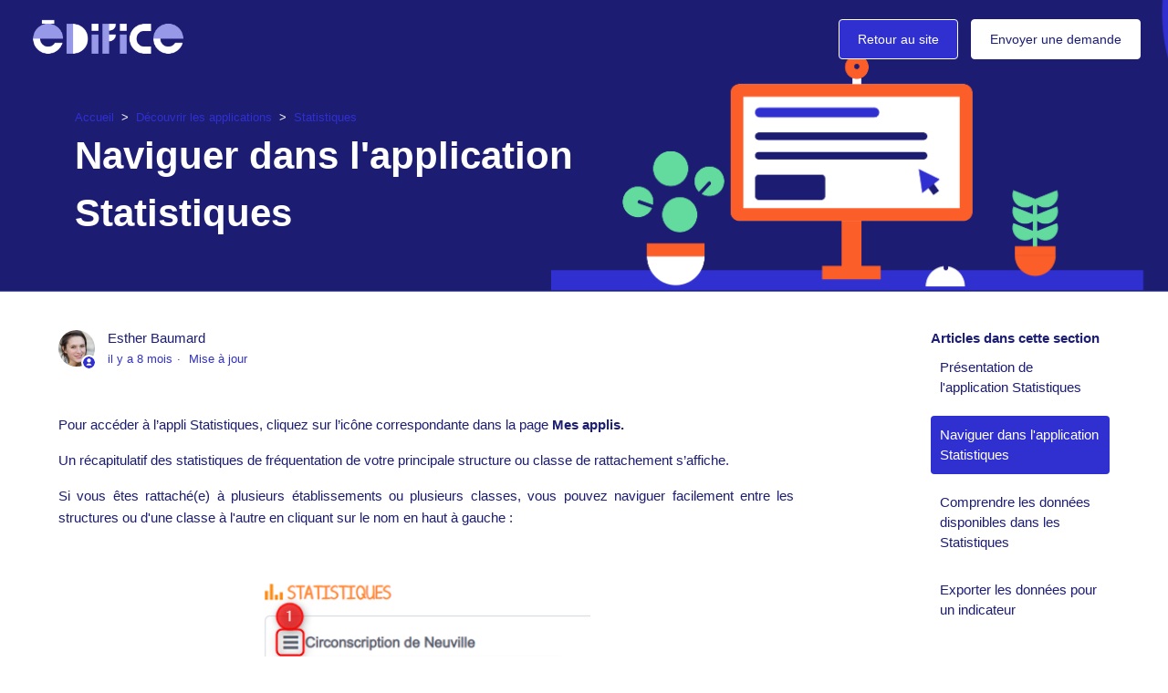

--- FILE ---
content_type: text/html; charset=utf-8
request_url: https://help.edifice.io/hc/fr/articles/360018704720-Naviguer-dans-l-application-Statistiques
body_size: 8088
content:
<!DOCTYPE html>
<html dir="ltr" lang="fr">
<head>
  <meta charset="utf-8" />
  <!-- v26899 -->


  <title>Naviguer dans l&#39;application Statistiques &ndash; Accueil</title>

  

  <meta name="description" content="Pour accéder à l’appli Statistiques, cliquez sur l’icône correspondante dans la page Mes applis. Un récapitulatif des statistiques de..." /><meta property="og:image" content="https://help.edifice.io/hc/theming_assets/01HZPGY0HS361YKNGJ9M01PCMW" />
<meta property="og:type" content="website" />
<meta property="og:site_name" content="Accueil" />
<meta property="og:title" content="Naviguer dans l'application Statistiques" />
<meta property="og:description" content="Pour accéder à l’appli Statistiques, cliquez sur l’icône correspondante dans la page Mes applis.
Un récapitulatif des statistiques de fréquentation de votre principale structure ou classe de rattac..." />
<meta property="og:url" content="https://help.edifice.io/hc/fr/articles/360018704720-Naviguer-dans-l-application-Statistiques" />
<link rel="canonical" href="https://help.edifice.io/hc/fr/articles/360018704720-Naviguer-dans-l-application-Statistiques">
<link rel="alternate" hreflang="es-419" href="https://help.edifice.io/hc/es-419/articles/360018704720-Navegar-en-la-aplicaci%C3%B3n-Estad%C3%ADsticas">
<link rel="alternate" hreflang="fr" href="https://help.edifice.io/hc/fr/articles/360018704720-Naviguer-dans-l-application-Statistiques">
<link rel="alternate" hreflang="x-default" href="https://help.edifice.io/hc/fr/articles/360018704720-Naviguer-dans-l-application-Statistiques">

  <link rel="stylesheet" href="//static.zdassets.com/hc/assets/application-f34d73e002337ab267a13449ad9d7955.css" media="all" id="stylesheet" />
  <link rel="stylesheet" type="text/css" href="/hc/theming_assets/10145898/360002064719/style.css?digest=23644162298140">

  <link rel="icon" type="image/x-icon" href="/hc/theming_assets/01HZPGY0NXA3D4VZAAQZWKYK38">

    

  <meta content="width=device-width, initial-scale=1.0" name="viewport" />

  
</head>
<body class="">
  
  
  

  <a class="skip-navigation" tabindex="1" href="#main-content">Aller au contenu principal</a>

<header class="header">
    <div class="header-container">
        <div class="logo">
            <a title="Accueil" href="/hc/fr">
            <img src="/hc/theming_assets/01HZPGY0HS361YKNGJ9M01PCMW" alt="Page d’accueil du Centre d’aide Accueil" />
             
            </a>
        </div>
        <div class="nav-wrapper">
            <button class="menu-button" aria-controls="user-nav" aria-expanded="false" aria-label="Ouvrir/Fermer le menu de navigation">
                <svg xmlns="http://www.w3.org/2000/svg" width="16" height="16" focusable="false" viewBox="0 0 16 16" class="icon-menu">
                    <path fill="none" stroke="currentColor" stroke-linecap="round" d="M1.5 3.5h13m-13 4h13m-13 4h13" />
                </svg>
            </button>
            <nav class="user-nav" id="user-nav">
                <a href="https://one.opendigitaleducation.com/" class='button button-primary'>Retour au site</a>
                
                <a class="submit-a-request button button-secondary" href="/hc/fr/requests/new">Envoyer une demande</a>
            </nav>
            
        </div>
    </div>
</header>

  <main role="main">
    <section class="section hero">
    <div class="hero-inner">
        <header class="page-header">
                <ol class="breadcrumbs">
  
    <li title="Accueil">
      
        <a href="/hc/fr">Accueil</a>
      
    </li>
  
    <li title="Découvrir les applications">
      
        <a href="/hc/fr/categories/360002906559-D%C3%A9couvrir-les-applications">Découvrir les applications</a>
      
    </li>
  
    <li title="Statistiques">
      
        <a href="/hc/fr/sections/360005045119-Statistiques">Statistiques</a>
      
    </li>
  
</ol>

            <h1 class="title">Naviguer dans l&#39;application Statistiques</h1>
            <p class="page-header-description visibility-hidden"><time datetime="2021-01-08T10:00:38Z" title="2021-01-08T10:00:38Z" data-datetime="calendar">8 janvier 2021 10:00</time></p>
        </header>
    </div>
</section>
<div class="container">
    <nav class="sub-nav visibility-hidden">
        <ol class="breadcrumbs">
  
    <li title="Accueil">
      
        <a href="/hc/fr">Accueil</a>
      
    </li>
  
    <li title="Découvrir les applications">
      
        <a href="/hc/fr/categories/360002906559-D%C3%A9couvrir-les-applications">Découvrir les applications</a>
      
    </li>
  
    <li title="Statistiques">
      
        <a href="/hc/fr/sections/360005045119-Statistiques">Statistiques</a>
      
    </li>
  
</ol>

        <div class="search-container">
            <svg xmlns="http://www.w3.org/2000/svg" width="12" height="12" focusable="false" viewBox="0 0 12 12" class="search-icon">
                <circle cx="4.5" cy="4.5" r="4" fill="none" stroke="currentColor" />
                <path stroke="currentColor" stroke-linecap="round" d="M11 11L7.5 7.5" />
            </svg>
            <form role="search" class="search" data-search="" action="/hc/fr/search" accept-charset="UTF-8" method="get"><input type="hidden" name="utf8" value="&#x2713;" autocomplete="off" /><input type="search" name="query" id="query" placeholder="Rechercher" aria-label="Rechercher" /></form>
        </div>
    </nav>

    <div class="article-container" id="article-container">
        <article id="main-content" class="article">
            <header class="article-header">
                <div class="article-author">
                    
                        <div class="avatar article-avatar">
                            
                                <svg xmlns="http://www.w3.org/2000/svg" width="12" height="12" focusable="false" viewBox="0 0 12 12" class="icon-agent">
                                    <path fill="currentColor" d="M6 0C2.7 0 0 2.7 0 6s2.7 6 6 6 6-2.7 6-6-2.7-6-6-6zm0 2c1.1 0 2 .9 2 2s-.9 2-2 2-2-.9-2-2 .9-2 2-2zm2.3 7H3.7c-.3 0-.4-.3-.3-.5C3.9 7.6 4.9 7 6 7s2.1.6 2.6 1.5c.1.2 0 .5-.3.5z" />
                                </svg>
                            
                            <img src="https://secure.gravatar.com/avatar/bc79c7772c36f96870895a1479b874f9?default=https%3A%2F%2Fassets.zendesk.com%2Fhc%2Fassets%2Fdefault_avatar.png&amp;r=g" alt="" class="user-avatar" />
                        </div>
                    
                    <div class="article-meta">
                        
                            
                            Esther Baumard
                            
                        

                        <ul class="meta-group">
                            
                                    <li class="meta-data"><time datetime="2025-05-22T12:54:38Z" title="2025-05-22T12:54:38Z" data-datetime="relative">22 mai 2025 12:54</time></li>
                                    <li class="meta-data">Mise à jour</li>
                            
                        </ul>
                    </div>
                </div>

                
                    <div class="article-subscribe  visibility-hidden"><div data-helper="subscribe" data-json="{&quot;item&quot;:&quot;article&quot;,&quot;url&quot;:&quot;/hc/fr/articles/360018704720-Naviguer-dans-l-application-Statistiques/subscription.json&quot;,&quot;follow_label&quot;:&quot;S’abonner&quot;,&quot;unfollow_label&quot;:&quot;Annuler l’abonnement&quot;,&quot;following_label&quot;:&quot;Abonné&quot;,&quot;can_subscribe&quot;:true,&quot;is_subscribed&quot;:false}"></div></div>
                
            </header>

            <section class="article-info">
                <div class="article-content">
                    <div class="article-body"><p class="blockParagraph-544a408c wysiwyg-text-align-justify" data-key="5f898fec722947a99bcbef7cf61f85ca"><span class="text-4505230f--TextH400-3033861f--textContentFamily-49a318e1"><span data-key="91f86a0b6a4a4c1488357971ae80c95d">Pour accéder à l’appli Statistiques, cliquez sur l’icône correspondante dans la page <strong>Mes applis.</strong><br></span></span></p>
<p class="blockParagraph-544a408c wysiwyg-text-align-justify" data-key="ce45e35264ed417bb98b0cf5e67884e4"><span class="text-4505230f--TextH400-3033861f--textContentFamily-49a318e1"><span data-key="5d5634219927423182e7d34000912a9f">Un récapitulatif des statistiques de fréquentation de votre principale structure ou classe de rattachement s’affiche.</span></span></p>
<p class="blockParagraph-544a408c wysiwyg-text-align-justify" data-key="1d0ef51a32bc44d3817762034d799039"><span class="text-4505230f--TextH400-3033861f--textContentFamily-49a318e1"><span data-key="21431aec30c44d2ab05b41ed0eeced12">Si vous êtes rattaché(e) à plusieurs établissements ou plusieurs classes, vous pouvez naviguer facilement entre les structures ou d'une classe à l'autre en cliquant sur le nom en haut à gauche :</span></span></p>
<p class="wysiwyg-text-align-justify">&nbsp;</p>
<div class="wysiwyg-text-align-justify" data-slate-void="true" data-key="3aae75f6e89943d18d9e7e9e685cac1b">
<div class="wysiwyg-text-align-center"><img src="/hc/article_attachments/4435316335772" alt="AccueilStats1D-structures.png" width="360" height="315"></div>
<div>&nbsp;</div>
</div>
<p class="blockParagraph-544a408c wysiwyg-text-align-justify" data-key="90ee233f69464248b5ceeb8e90b13f5a"><span class="text-4505230f--TextH400-3033861f--textContentFamily-49a318e1"><span data-key="6760087628be4fdb98d922f2bc42a65e">Pour plus de détails sur un indicateur, cliquez sur sa vignette. Un graphique s’affiche.</span></span></p>
<p class="blockParagraph-544a408c wysiwyg-text-align-justify" data-key="8de087486fdb45ebb7b2dda68e4d09ed"><span class="text-4505230f--TextH400-3033861f--textContentFamily-49a318e1"><span data-key="942e572f6d334e0aa51a3c0ddd8c06d4">Vous pouvez naviguer d'un indicateur à l'autre en choisissant les statistiques souhaitées dans la colonne de gauche :</span></span></p>
<p class="wysiwyg-text-align-justify">&nbsp;</p>
<div class="wysiwyg-text-align-justify" data-slate-void="true" data-key="3d7539ebdf464e9bb57ae36272fa751c">
<div><img src="/hc/article_attachments/4435333756828" alt="2022-03-03_16h32_53.png"></div>
</div>
<p class="blockParagraph-544a408c wysiwyg-text-align-justify" data-key="307ecf618e7c4ade8364c489c65c9989"><span class="text-4505230f--TextH400-3033861f--textContentFamily-49a318e1"><span data-key="4e69f65ca7fa42edb9fb6fa844ee64eb">Deux boutons en haut à droite vous permettent de passer de la vue récapitulative des indicateurs à la vue détaillée.</span></span></p>
<p class="wysiwyg-text-align-justify">&nbsp;</p>
<div class="wysiwyg-text-align-justify" data-slate-void="true" data-key="b2960f515ade45358b76c72e1474634b">
<div>
<figure class="reset-3c756112--figure-c0d4b308" data-key="b2960f515ade45358b76c72e1474634b">
<div class="reset-3c756112--figureAlignCenter-2d9bf702">
<div class="reset-3c756112--figureLayer-b6ab7c94"><img class="image-52799b3c" tabindex="0" src="https://gblobscdn.gitbook.com/assets%2F-LK7Lt-mhqLEh3xPcxBc%2F-MMUnU0nfHFv0ZiULRR3%2F-MMV7qVam96dTU0XbN95%2FStats1D-vues.png?alt=media&amp;token=be6115a2-0175-4b84-ade3-ac45873bd242"></div>
</div>
</figure>
</div>
</div></div>
                    
                </div>
            </section>

            <footer>
                <div class="article-footer">
                    
                        <div class="article-share">
  <ul class="share">
    <li>
      <a href="https://www.facebook.com/share.php?title=Naviguer+dans+l%27application+Statistiques&u=https%3A%2F%2Fhelp.edifice.io%2Fhc%2Ffr%2Farticles%2F360018704720-Naviguer-dans-l-application-Statistiques" class="share-facebook" aria-label="Facebook">
        <svg xmlns="http://www.w3.org/2000/svg" width="12" height="12" focusable="false" viewBox="0 0 12 12" aria-label="Partager cette page sur Facebook">
          <path fill="currentColor" d="M6 0a6 6 0 01.813 11.945V7.63h1.552l.244-1.585H6.812v-.867c0-.658.214-1.242.827-1.242h.985V2.55c-.173-.024-.538-.075-1.23-.075-1.444 0-2.29.767-2.29 2.513v1.055H3.618v1.585h1.484v4.304A6.001 6.001 0 016 0z"/>
        </svg>
      </a>
    </li>
    <li>
      <a href="https://twitter.com/share?lang=fr&text=Naviguer+dans+l%26%2339%3Bapplication+Statistiques&url=https%3A%2F%2Fhelp.edifice.io%2Fhc%2Ffr%2Farticles%2F360018704720-Naviguer-dans-l-application-Statistiques" class="share-twitter" aria-label="X Corp">
        <svg xmlns="http://www.w3.org/2000/svg" width="12" height="12" focusable="false" viewBox="0 0 12 12" aria-label="Partager cette page sur X Corp">
          <path fill="currentColor" d="M.0763914 0 3.60864 0 6.75369 4.49755 10.5303 0 11.6586 0 7.18498 5.11431 12 12 8.46775 12 5.18346 7.30333 1.12825 12 0 12 4.7531 6.6879z"/>
        </svg>
      </a>
    </li>
    <li>
      <a href="https://www.linkedin.com/shareArticle?mini=true&source=Centre+d%27aide+&title=Naviguer+dans+l%27application+Statistiques&url=https%3A%2F%2Fhelp.edifice.io%2Fhc%2Ffr%2Farticles%2F360018704720-Naviguer-dans-l-application-Statistiques" class="share-linkedin" aria-label="LinkedIn">
        <svg xmlns="http://www.w3.org/2000/svg" width="12" height="12" focusable="false" viewBox="0 0 12 12" aria-label="Partager cette page sur LinkedIn">
          <path fill="currentColor" d="M10.8 0A1.2 1.2 0 0112 1.2v9.6a1.2 1.2 0 01-1.2 1.2H1.2A1.2 1.2 0 010 10.8V1.2A1.2 1.2 0 011.2 0h9.6zM8.09 4.356a1.87 1.87 0 00-1.598.792l-.085.133h-.024v-.783H4.676v5.727h1.778V7.392c0-.747.142-1.47 1.068-1.47.913 0 .925.854.925 1.518v2.785h1.778V7.084l-.005-.325c-.05-1.38-.456-2.403-2.13-2.403zm-4.531.142h-1.78v5.727h1.78V4.498zm-.89-2.846a1.032 1.032 0 100 2.064 1.032 1.032 0 000-2.064z"/>
        </svg>
      </a>
    </li>
  </ul>

</div>
                    
                    
                        
                    
                </div>
                
                    <div class="article-votes">
                        <span class="article-votes-question" id="article-votes-label">Cet article vous a-t-il été utile ?</span>
                        <div class="article-votes-controls" role="group" aria-labelledby="article-votes-label">
                            <button type="button" class="button article-vote article-vote-up" data-helper="vote" data-item="article" data-type="up" data-id="360018704720" data-upvote-count="1" data-vote-count="1" data-vote-sum="1" data-vote-url="/hc/fr/articles/360018704720/vote" data-value="null" data-label="Utilisateurs qui ont trouvé cela utile : 1 sur 1" data-selected-class="button-primary" aria-label="Cet article m’a été utile" aria-pressed="false">Oui</button>
                            <button type="button" class="button article-vote article-vote-down" data-helper="vote" data-item="article" data-type="down" data-id="360018704720" data-upvote-count="1" data-vote-count="1" data-vote-sum="1" data-vote-url="/hc/fr/articles/360018704720/vote" data-value="null" data-label="Utilisateurs qui ont trouvé cela utile : 1 sur 1" data-selected-class="button-primary" aria-label="Cet article ne m’a pas été utile" aria-pressed="false">Non</button>
                        </div>
                        <small class="article-votes-count">
                            <span class="article-vote-label" data-helper="vote" data-item="article" data-type="label" data-id="360018704720" data-upvote-count="1" data-vote-count="1" data-vote-sum="1" data-vote-url="/hc/fr/articles/360018704720/vote" data-value="null" data-label="Utilisateurs qui ont trouvé cela utile : 1 sur 1">Utilisateurs qui ont trouvé cela utile : 1 sur 1</span>
                        </small>
                    </div>
                

                <div class="article-more-questions">
                    Vous avez d’autres questions ? <a href="/hc/fr/requests/new">Envoyer une demande</a>
                </div>
                <div class="article-return-to-top">
                    <a href="#article-container">
                        Retour en haut
                        <svg xmlns="http://www.w3.org/2000/svg" class="article-return-to-top-icon" width="20" height="20" focusable="false" viewBox="0 0 12 12" aria-hidden="true">
                            <path fill="none" stroke="currentColor" stroke-linecap="round" d="M3 4.5l2.6 2.6c.2.2.5.2.7 0L9 4.5" />
                        </svg>
                    </a>
                </div>
            </footer>

            <div class="article-relatives">
                
                    <div data-recent-articles></div>
                
                
                    
  <section class="related-articles">
    
      <h2 class="related-articles-title">Articles associés </h2>
    
    <ul>
      
        <li>
          <a href="/hc/fr/related/click?data=[base64]" rel="nofollow">Comprendre les données disponibles dans les Statistiques</a>
        </li>
      
        <li>
          <a href="/hc/fr/related/click?data=[base64]%3D%3D--525027615801bb172f39a30373602dc0959a604c" rel="nofollow">Présentation de l&#39;application Statistiques</a>
        </li>
      
        <li>
          <a href="/hc/fr/related/click?data=[base64]" rel="nofollow">Les règles de communication par défaut</a>
        </li>
      
        <li>
          <a href="/hc/fr/related/click?data=[base64]%3D--709c9f3296ea63c2971c6ad118cebf4a9f957302" rel="nofollow">Présentation du Cahier de textes 2D</a>
        </li>
      
        <li>
          <a href="/hc/fr/related/click?data=[base64]%3D%3D--aa404573c8c870abd68eb09468946c07448a4652" rel="nofollow">Fusionner deux comptes de parents d&#39;élèves depuis Mon compte</a>
        </li>
      
    </ul>
  </section>


                
            </div>
            
                <div class="article-comments" id="article-comments">
                    <section class="comments">
                        <header class="comment-overview">
                            <h2 class="comment-heading">
                                Commentaires
                            </h2>
                            <p class="comment-callout">0 commentaire</p>
                            
                        </header>

                        <ul id="comments" class="comment-list">
                            
                        </ul>

                        

                        

                        <p class="comment-callout">Vous devez <a data-auth-action="signin" rel="nofollow" href="https://opendigitaleducation.zendesk.com/access?locale=fr&amp;brand_id=360002064719&amp;return_to=https%3A%2F%2Fhelp.edifice.io%2Fhc%2Ffr%2Farticles%2F360018704720-Naviguer-dans-l-application-Statistiques">vous connecter</a> pour laisser un commentaire.</p>
                    </section>
                </div>
            
        </article>

         <aside class="article-sidebar" aria-labelledby="section-articles-title">
            
                <div class="collapsible-sidebar">
                    <button type="button" class="collapsible-sidebar-toggle" aria-labelledby="section-articles-title" aria-expanded="false">
                        <svg xmlns="http://www.w3.org/2000/svg" width="20" height="20" focusable="false" viewBox="0 0 12 12" aria-hidden="true" class="collapsible-sidebar-toggle-icon chevron-icon">
                            <path fill="none" stroke="currentColor" stroke-linecap="round" d="M3 4.5l2.6 2.6c.2.2.5.2.7 0L9 4.5" />
                        </svg>
                        <svg xmlns="http://www.w3.org/2000/svg" width="20" height="20" focusable="false" viewBox="0 0 12 12" aria-hidden="true" class="collapsible-sidebar-toggle-icon x-icon">
                            <path stroke="currentColor" stroke-linecap="round" d="M3 9l6-6m0 6L3 3" />
                        </svg>
                    </button>
                    <span id="section-articles-title" class="collapsible-sidebar-title sidenav-title">
                        Articles dans cette section
                    </span>
                    <div class="collapsible-sidebar-body">
                        <ul>
                            
                                <li>
                                    <a href="/hc/fr/articles/360018773319-Pr%C3%A9sentation-de-l-application-Statistiques" class="sidenav-item ">Présentation de l&#39;application Statistiques</a>
                                </li>
                            
                                <li>
                                    <a href="/hc/fr/articles/360018704720-Naviguer-dans-l-application-Statistiques" class="sidenav-item current-article">Naviguer dans l&#39;application Statistiques</a>
                                </li>
                            
                                <li>
                                    <a href="/hc/fr/articles/360018704780-Comprendre-les-donn%C3%A9es-disponibles-dans-les-Statistiques" class="sidenav-item ">Comprendre les données disponibles dans les Statistiques</a>
                                </li>
                            
                                <li>
                                    <a href="/hc/fr/articles/360018773339-Exporter-les-donn%C3%A9es-pour-un-indicateur" class="sidenav-item ">Exporter les données pour un indicateur</a>
                                </li>
                            
                        </ul>
                        
                    </div>
                </div>
            
        </aside>

    </div>
</div>
  </main>

  <footer class="footer">
  <div class="footer-inner">
      <!--
    <a title="Accueil" href="/hc/fr">Accueil</a>
    -->

    <div class="footer-language-selector">
      
        <div class="dropdown language-selector">
          <button class="dropdown-toggle  button button-secondary" aria-haspopup="true">
            Français
            <svg xmlns="http://www.w3.org/2000/svg" width="12" height="12" focusable="false" viewBox="0 0 12 12" class="dropdown-chevron-icon">
              <path fill="none" stroke="currentColor" stroke-linecap="round" d="M3 4.5l2.6 2.6c.2.2.5.2.7 0L9 4.5"/>
            </svg>
          </button>
          <span class="dropdown-menu dropdown-menu-end" role="menu">
            
              <a href="/hc/change_language/en-gb?return_to=%2Fhc%2Fen-gb" dir="ltr" rel="nofollow" role="menuitem">
                English (GB)
              </a>
            
              <a href="/hc/change_language/es-419?return_to=%2Fhc%2Fes-419%2Farticles%2F360018704720-Navegar-en-la-aplicaci%25C3%25B3n-Estad%25C3%25ADsticas" dir="ltr" rel="nofollow" role="menuitem">
                Español (Latinoamérica)
              </a>
            
          </span>
        </div>
      
    </div>
  </div>
</footer>


    <div class="powered-by-zendesk">
  <svg xmlns="http://www.w3.org/2000/svg" width="26" height="26" focusable="false" viewBox="0 0 26 26">
    <path d="M12 8.2v14.5H0zM12 3c0 3.3-2.7 6-6 6S0 6.3 0 3h12zm2 19.7c0-3.3 2.7-6 6-6s6 2.7 6 6H14zm0-5.2V3h12z" />
  </svg>

  <a target="_blank" rel="nofollow" href="https://www.zendesk.fr/service/help-center/?utm_source=helpcenter&utm_medium=poweredbyzendesk&utm_campaign=text&utm_content=%C3%89difice+">Réalisé par Zendesk</a>
</div>


  <!-- / -->

  
  <script src="//static.zdassets.com/hc/assets/fr.9c34299558014f9801ff.js"></script>
  

  <script type="text/javascript">
  /*

    Greetings sourcecode lurker!

    This is for internal Zendesk and legacy usage,
    we don't support or guarantee any of these values
    so please don't build stuff on top of them.

  */

  HelpCenter = {};
  HelpCenter.account = {"subdomain":"opendigitaleducation","environment":"production","name":"Édifice "};
  HelpCenter.user = {"identifier":"da39a3ee5e6b4b0d3255bfef95601890afd80709","email":null,"name":"","role":"anonymous","avatar_url":"https://assets.zendesk.com/hc/assets/default_avatar.png","is_admin":false,"organizations":[],"groups":[]};
  HelpCenter.internal = {"asset_url":"//static.zdassets.com/hc/assets/","web_widget_asset_composer_url":"https://static.zdassets.com/ekr/snippet.js","current_session":{"locale":"fr","csrf_token":null,"shared_csrf_token":null},"usage_tracking":{"event":"article_viewed","data":"[base64]--c9c3630a3589638e6e661e1984685e50f71b42cc","url":"https://help.edifice.io/hc/activity"},"current_record_id":"360018704720","current_record_url":"/hc/fr/articles/360018704720-Naviguer-dans-l-application-Statistiques","current_record_title":"Naviguer dans l'application Statistiques","current_text_direction":"ltr","current_brand_id":360002064719,"current_brand_name":"Centre d'aide ","current_brand_url":"https://one-opendigitaleducation.zendesk.com","current_brand_active":true,"current_path":"/hc/fr/articles/360018704720-Naviguer-dans-l-application-Statistiques","show_autocomplete_breadcrumbs":true,"user_info_changing_enabled":false,"has_user_profiles_enabled":false,"has_end_user_attachments":true,"user_aliases_enabled":false,"has_anonymous_kb_voting":true,"has_multi_language_help_center":true,"show_at_mentions":false,"embeddables_config":{"embeddables_web_widget":false,"embeddables_help_center_auth_enabled":false,"embeddables_connect_ipms":false},"answer_bot_subdomain":"static","gather_plan_state":"not_started","has_article_verification":true,"has_gather":false,"has_ckeditor":false,"has_community_enabled":false,"has_community_badges":false,"has_community_post_content_tagging":false,"has_gather_content_tags":false,"has_guide_content_tags":true,"has_user_segments":true,"has_answer_bot_web_form_enabled":false,"has_garden_modals":false,"theming_cookie_key":"hc-da39a3ee5e6b4b0d3255bfef95601890afd80709-2-preview","is_preview":false,"has_search_settings_in_plan":true,"theming_api_version":2,"theming_settings":{"brand_color":"rgba(48, 48, 209, 1)","brand_text_color":"rgba(255, 255, 255, 1)","text_color":"rgba(28, 29, 115, 1)","link_color":"rgba(48, 48, 209, 1)","visited_link_color":"rgba(252, 94, 41, 1)","background_color":"rgba(255, 255, 255, 1)","heading_font":"Arial, 'Helvetica Neue', Helvetica, sans-serif","text_font":"Arial, 'Helvetica Neue', Helvetica, sans-serif","logo":"/hc/theming_assets/01HZPGY0HS361YKNGJ9M01PCMW","show_brand_name":false,"favicon":"/hc/theming_assets/01HZPGY0NXA3D4VZAAQZWKYK38","hp_background_image_mobile":"/hc/theming_assets/01HZPGY0WCXH8JK1A5X1WBYP52","homepage_background_image":"/hc/theming_assets/01HZPGY10MTBP6AYVFS330CAJ4","community_background_image":"/hc/theming_assets/01HZPGY16RAKM6FSH9WSRMVY6G","community_image":"/hc/theming_assets/01HZPGY1B2K06YMRYFJSF9BVH1","instant_search":true,"scoped_kb_search":false,"scoped_community_search":false,"show_recent_activity":false,"show_articles_in_section":true,"show_article_author":true,"show_article_comments":true,"show_follow_article":true,"show_recently_viewed_articles":true,"show_related_articles":true,"show_article_sharing":true,"show_follow_section":true,"show_follow_post":true,"show_post_sharing":true,"show_follow_topic":true},"has_pci_credit_card_custom_field":true,"help_center_restricted":false,"is_assuming_someone_else":false,"flash_messages":[],"user_photo_editing_enabled":true,"user_preferred_locale":"fr","base_locale":"fr","login_url":"https://opendigitaleducation.zendesk.com/access?locale=fr\u0026brand_id=360002064719\u0026return_to=https%3A%2F%2Fhelp.edifice.io%2Fhc%2Ffr%2Farticles%2F360018704720-Naviguer-dans-l-application-Statistiques","has_alternate_templates":true,"has_custom_statuses_enabled":true,"has_hc_generative_answers_setting_enabled":true,"has_generative_search_with_zgpt_enabled":false,"has_suggested_initial_questions_enabled":false,"has_guide_service_catalog":false,"has_service_catalog_search_poc":false,"has_service_catalog_itam":false,"has_csat_reverse_2_scale_in_mobile":false,"has_knowledge_navigation":false,"has_unified_navigation":false,"has_unified_navigation_eap_access":false,"has_csat_bet365_branding":false,"version":"v26899","dev_mode":false};
</script>

  
  
  <script src="//static.zdassets.com/hc/assets/hc_enduser-3fe137bd143765049d06e1494fc6f66f.js"></script>
  <script type="text/javascript" src="/hc/theming_assets/10145898/360002064719/script.js?digest=23644162298140"></script>
  
</body>
</html>